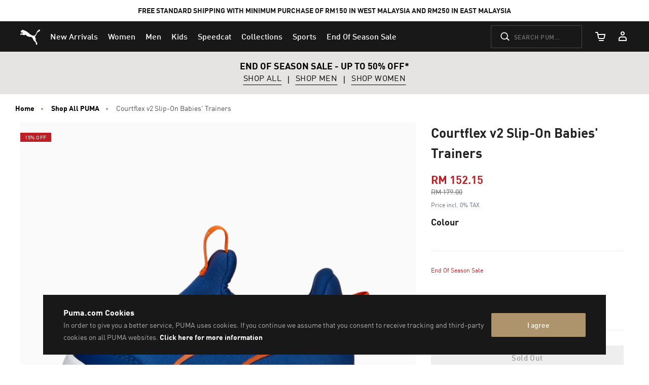

--- FILE ---
content_type: text/javascript; charset=utf-8
request_url: https://p.cquotient.com/pebble?tla=bcwr-MY&activityType=viewProduct&callback=CQuotient._act_callback0&cookieId=bcr8pyhkDWaVT9nvjXD1BkqrQt&userId=&emailId=&product=id%3A%3A374859%7C%7Csku%3A%3A4065452710330%7C%7Ctype%3A%3A%7C%7Calt_id%3A%3A&realm=BCWR&siteId=MY&instanceType=prd&locale=en_MY&referrer=&currentLocation=https%3A%2F%2Fmy.puma.com%2Fmy%2Fen%2Fpd%2Fcourtflex-v2-slip-on-babies-trainers%2F4065452710330.html&ls=true&_=1766516803001&v=v3.1.3&fbPixelId=__UNKNOWN__&json=%7B%22cookieId%22%3A%22bcr8pyhkDWaVT9nvjXD1BkqrQt%22%2C%22userId%22%3A%22%22%2C%22emailId%22%3A%22%22%2C%22product%22%3A%7B%22id%22%3A%22374859%22%2C%22sku%22%3A%224065452710330%22%2C%22type%22%3A%22%22%2C%22alt_id%22%3A%22%22%7D%2C%22realm%22%3A%22BCWR%22%2C%22siteId%22%3A%22MY%22%2C%22instanceType%22%3A%22prd%22%2C%22locale%22%3A%22en_MY%22%2C%22referrer%22%3A%22%22%2C%22currentLocation%22%3A%22https%3A%2F%2Fmy.puma.com%2Fmy%2Fen%2Fpd%2Fcourtflex-v2-slip-on-babies-trainers%2F4065452710330.html%22%2C%22ls%22%3Atrue%2C%22_%22%3A1766516803001%2C%22v%22%3A%22v3.1.3%22%2C%22fbPixelId%22%3A%22__UNKNOWN__%22%7D
body_size: 395
content:
/**/ typeof CQuotient._act_callback0 === 'function' && CQuotient._act_callback0([{"k":"__cq_uuid","v":"bcr8pyhkDWaVT9nvjXD1BkqrQt","m":34128000},{"k":"__cq_bc","v":"%7B%22bcwr-MY%22%3A%5B%7B%22id%22%3A%22374859%22%2C%22sku%22%3A%224065452710330%22%7D%5D%7D","m":2592000},{"k":"__cq_seg","v":"0~0.00!1~0.00!2~0.00!3~0.00!4~0.00!5~0.00!6~0.00!7~0.00!8~0.00!9~0.00","m":2592000}]);

--- FILE ---
content_type: image/svg+xml
request_url: https://my.puma.com/on/demandware.static/Sites-MY-Site/-/default/dw390274fa/flags/my.svg
body_size: 988
content:
<!-- Generated by IcoMoon.io -->
<svg version="1.1" xmlns="http://www.w3.org/2000/svg" width="32" height="32" viewBox="0 0 32 32">
<title>my</title>
<path fill="#fff" d="M26.106 5.088c-0.93-0.868-1.922-1.55-3.038-2.17v2.17h3.038z"></path>
<path fill="#cb2026" d="M23.068 7.258h4.96c-0.558-0.806-1.24-1.55-1.922-2.17h-3.038v2.17z"></path>
<path fill="#fff" d="M23.068 9.428h6.262c-0.372-0.744-0.806-1.488-1.302-2.17h-4.96v2.17z"></path>
<path fill="#cb2026" d="M23.068 9.49v2.17h7.13c-0.248-0.744-0.558-1.488-0.868-2.17h-6.262z"></path>
<path fill="#fff" d="M23.068 13.768h7.626c-0.124-0.744-0.248-1.488-0.496-2.17h-7.13v2.17z"></path>
<path fill="#cb2026" d="M23.068 16h7.812c0-0.744-0.062-1.488-0.186-2.17h-7.626v2.17z"></path>
<path fill="#fff" d="M23.068 18.17h7.626c0.124-0.682 0.186-1.426 0.186-2.17 0 0 0 0 0 0h-7.812v2.17z"></path>
<path fill="#cb2026" d="M30.694 18.17h-29.388c0.124 0.744 0.248 1.488 0.496 2.17h28.458c0.186-0.682 0.372-1.426 0.434-2.17z"></path>
<path fill="#fff" d="M30.198 20.34h-28.396c0.248 0.744 0.496 1.488 0.868 2.17h26.722c0.31-0.682 0.62-1.364 0.806-2.17z"></path>
<path fill="#cb2026" d="M29.33 22.572h-26.66c0.372 0.744 0.806 1.488 1.302 2.108h24.118c0.496-0.682 0.868-1.364 1.24-2.108z"></path>
<path fill="#fff" d="M28.090 24.68h-24.18c0.558 0.806 1.24 1.55 1.922 2.17h20.274c0.744-0.62 1.364-1.364 1.984-2.17z"></path>
<path fill="#cb2026" d="M8.932 29.082h14.198c1.116-0.62 2.108-1.364 3.038-2.17h-20.274c0.868 0.806 1.922 1.55 3.038 2.17z"></path>
<path fill="#fff" d="M16 30.88c2.542 0 4.96-0.682 7.068-1.798h-14.136c2.108 1.116 4.526 1.798 7.068 1.798z"></path>
<path fill="#222160" d="M23.068 18.17v-15.252c-2.108-1.178-4.526-1.798-7.068-1.798-2.604 0-5.022 0.682-7.13 1.798 0 0 0 0 0.062 0 1.302 0 2.542 0.372 3.658 1.054-0.62-0.248-1.302-0.372-1.984-0.372 0 0 0 0 0 0-3.162 0-5.766 2.604-5.766 5.766s2.604 5.766 5.766 5.766c0.62 0 1.24-0.124 1.86-0.31-1.054 0.682-2.232 0.992-3.472 0.992-3.472 0-6.324-2.666-6.51-6.138-0.868 1.984-1.364 4.092-1.364 6.324 0 0.744 0.062 1.488 0.186 2.17h21.762zM20.836 10.668l-3.1-0.124 1.984 2.356-2.728-1.426 0.806 2.914-1.86-2.48-0.558 2.914-0.558-2.976-1.86 2.48 0.806-2.914-2.728 1.426 2.046-2.294-3.1 0.124 2.852-1.178-2.852-1.24 3.1 0.124-2.046-2.294 2.728 1.426-0.806-2.914 1.86 2.48 0.558-2.976 0.558 2.976 1.86-2.48-0.806 2.852 2.728-1.426-2.046 2.294 3.1-0.124-2.852 1.178 2.914 1.302z"></path>
<path fill="#ffcd05" d="M8.994 15.876c1.24 0 2.418-0.372 3.472-0.992-0.62 0.186-1.24 0.31-1.86 0.31-3.162 0-5.766-2.604-5.766-5.766s2.604-5.766 5.766-5.766c0 0 0 0 0 0 0.682 0 1.364 0.124 1.984 0.372-1.054-0.682-2.356-1.054-3.658-1.054 0 0 0 0-0.062 0-2.79 1.488-5.022 3.906-6.386 6.758 0.186 3.472 3.038 6.138 6.51 6.138z"></path>
<path fill="#ffcd05" d="M17.736 8.312l2.046-2.294-2.79 1.426 0.868-2.852-1.86 2.48-0.62-2.976-0.558 2.976-1.86-2.48 0.806 2.914-2.728-1.426 2.046 2.294-3.1-0.186 2.852 1.24-2.852 1.178 3.1-0.062-2.046 2.294 2.728-1.426-0.806 2.914 1.86-2.48 0.558 2.976 0.558-2.976 1.86 2.48-0.806-2.914 2.728 1.426-1.984-2.356 3.1 0.186-2.852-1.24 2.852-1.178z"></path>
<path fill="#cccccb" d="M31.5 16c0-8.556-6.944-15.5-15.5-15.5s-15.5 6.944-15.5 15.5 6.944 15.5 15.5 15.5 15.5-6.944 15.5-15.5zM3.91 24.68c-0.496-0.682-0.93-1.364-1.302-2.108 0 0 0 0 0 0-0.372-0.682-0.62-1.426-0.868-2.17-0.248-0.682-0.372-1.426-0.496-2.17-0.062-0.744-0.124-1.488-0.124-2.232 0-2.232 0.496-4.34 1.364-6.262 1.364-2.914 3.596-5.27 6.386-6.82 2.108-1.116 4.526-1.798 7.13-1.798 2.542 0 4.96 0.62 7.068 1.798 1.116 0.62 2.108 1.302 3.038 2.17 0.744 0.682 1.364 1.426 1.922 2.17 0 0 0 0 0 0 0.496 0.682 0.93 1.364 1.302 2.17 0.372 0.682 0.62 1.426 0.868 2.17 0.248 0.682 0.372 1.426 0.496 2.17 0 0 0 0 0 0 0.124 0.744 0.186 1.426 0.186 2.17 0 0 0 0 0 0 0 0.744-0.062 1.488-0.186 2.17 0 0 0 0 0 0-0.124 0.744-0.248 1.488-0.496 2.17-0.248 0.744-0.496 1.488-0.868 2.17 0 0 0 0 0 0-0.372 0.744-0.806 1.488-1.302 2.108-0.558 0.806-1.24 1.55-1.922 2.17 0 0 0 0 0 0-0.93 0.868-1.922 1.612-3.038 2.17-2.108 1.302-4.526 1.984-7.068 1.984s-4.96-0.682-7.068-1.798c-1.116-0.62-2.108-1.364-3.038-2.17 0 0 0 0 0 0-0.744-0.682-1.364-1.426-1.984-2.232z"></path>
</svg>


--- FILE ---
content_type: text/javascript; charset=utf-8
request_url: https://e.cquotient.com/recs/bcwr-MY/product-to-product?callback=CQuotient._callback1&_=1766516803014&_device=mac&userId=&cookieId=bcr8pyhkDWaVT9nvjXD1BkqrQt&emailId=&anchors=id%3A%3A374859%7C%7Csku%3A%3A%7C%7Ctype%3A%3A%7C%7Calt_id%3A%3A&slotId=pdp_content_slot_above_product_story&slotConfigId=EXPLORE%20SIMILAR&slotConfigTemplate=slots%2Frecommendation%2Fproduct-carousel-component.isml&ccver=1.03&realm=BCWR&siteId=MY&instanceType=prd&v=v3.1.3&json=%7B%22userId%22%3A%22%22%2C%22cookieId%22%3A%22bcr8pyhkDWaVT9nvjXD1BkqrQt%22%2C%22emailId%22%3A%22%22%2C%22anchors%22%3A%5B%7B%22id%22%3A%22374859%22%2C%22sku%22%3A%22%22%2C%22type%22%3A%22%22%2C%22alt_id%22%3A%22%22%7D%5D%2C%22slotId%22%3A%22pdp_content_slot_above_product_story%22%2C%22slotConfigId%22%3A%22EXPLORE%20SIMILAR%22%2C%22slotConfigTemplate%22%3A%22slots%2Frecommendation%2Fproduct-carousel-component.isml%22%2C%22ccver%22%3A%221.03%22%2C%22realm%22%3A%22BCWR%22%2C%22siteId%22%3A%22MY%22%2C%22instanceType%22%3A%22prd%22%2C%22v%22%3A%22v3.1.3%22%7D
body_size: 84
content:
/**/ typeof CQuotient._callback1 === 'function' && CQuotient._callback1({"product-to-product":{"displayMessage":"product-to-product","recs":[],"recoUUID":"aa67d487-cc30-484b-a727-3a14e2e2e803"}});

--- FILE ---
content_type: text/javascript; charset=utf-8
request_url: https://r.cquotient.com/recs/bcwr-MY/product-to-product-pdp-my?callback=CQuotient._callback2&_device=mac&userId=&cookieId=bcr8pyhkDWaVT9nvjXD1BkqrQt&emailId=&anchors=id%3A%3A374859%7C%7Csku%3A%3A%7C%7Ctype%3A%3A%7C%7Calt_id%3A%3A&slotId=pdp-global-recommendations&slotConfigId=OWN%20THE%20LOOK%20(ON%20ALL%20PRODUCT%20PDP%20-%20BOTTOM)&slotConfigTemplate=slots%2Frecommendation%2Fproduct-carousel-component.isml&ccver=1.03&realm=BCWR&siteId=MY&instanceType=prd&v=v3.1.3&json=%7B%22userId%22%3A%22%22%2C%22cookieId%22%3A%22bcr8pyhkDWaVT9nvjXD1BkqrQt%22%2C%22emailId%22%3A%22%22%2C%22anchors%22%3A%5B%7B%22id%22%3A%22374859%22%2C%22sku%22%3A%22%22%2C%22type%22%3A%22%22%2C%22alt_id%22%3A%22%22%7D%5D%2C%22slotId%22%3A%22pdp-global-recommendations%22%2C%22slotConfigId%22%3A%22OWN%20THE%20LOOK%20(ON%20ALL%20PRODUCT%20PDP%20-%20BOTTOM)%22%2C%22slotConfigTemplate%22%3A%22slots%2Frecommendation%2Fproduct-carousel-component.isml%22%2C%22ccver%22%3A%221.03%22%2C%22realm%22%3A%22BCWR%22%2C%22siteId%22%3A%22MY%22%2C%22instanceType%22%3A%22prd%22%2C%22v%22%3A%22v3.1.3%22%7D
body_size: 98
content:
/**/ typeof CQuotient._callback2 === 'function' && CQuotient._callback2({"product-to-product-pdp-my":{"displayMessage":"product-to-product-pdp-my","recs":[],"recoUUID":"7caae289-e65d-4245-8182-df059e546d44"}});